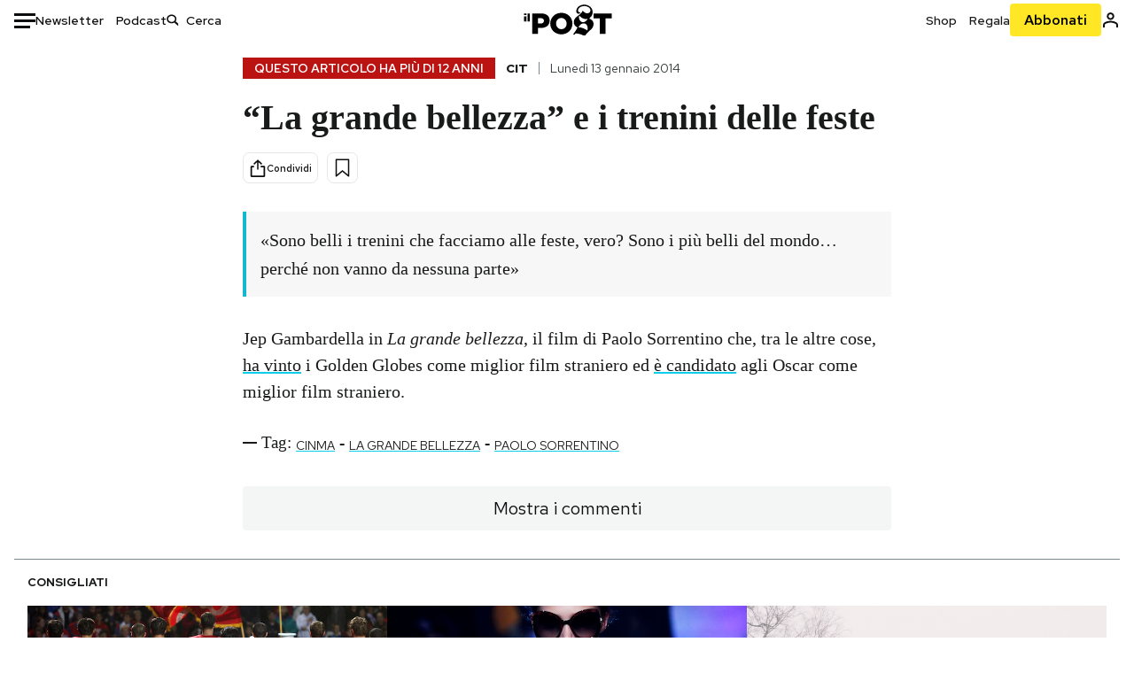

--- FILE ---
content_type: text/html; charset=utf-8
request_url: https://www.google.com/recaptcha/api2/aframe
body_size: 183
content:
<!DOCTYPE HTML><html><head><meta http-equiv="content-type" content="text/html; charset=UTF-8"></head><body><script nonce="sQ0krqUJdghN3F9ItN-2nw">/** Anti-fraud and anti-abuse applications only. See google.com/recaptcha */ try{var clients={'sodar':'https://pagead2.googlesyndication.com/pagead/sodar?'};window.addEventListener("message",function(a){try{if(a.source===window.parent){var b=JSON.parse(a.data);var c=clients[b['id']];if(c){var d=document.createElement('img');d.src=c+b['params']+'&rc='+(localStorage.getItem("rc::a")?sessionStorage.getItem("rc::b"):"");window.document.body.appendChild(d);sessionStorage.setItem("rc::e",parseInt(sessionStorage.getItem("rc::e")||0)+1);localStorage.setItem("rc::h",'1768954563585');}}}catch(b){}});window.parent.postMessage("_grecaptcha_ready", "*");}catch(b){}</script></body></html>